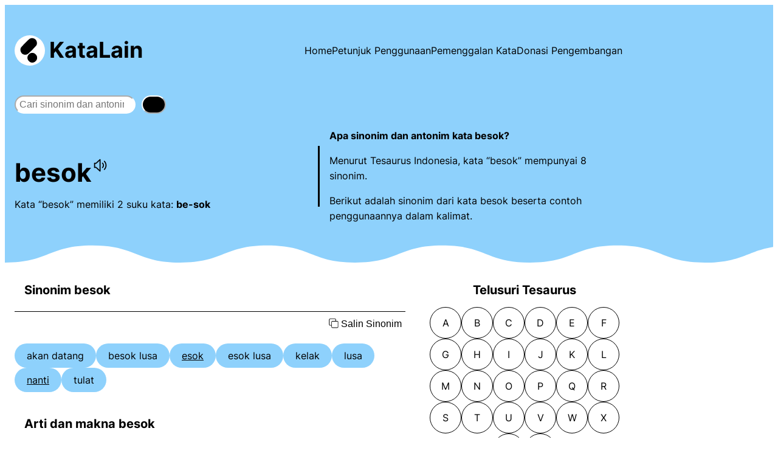

--- FILE ---
content_type: text/html
request_url: https://www.katalain.com/sinonim/besok
body_size: 19077
content:
<!DOCTYPE html>
<html lang="en-US">
<head>
	<meta charset="UTF-8" />
	<meta name="viewport" content="width=device-width, initial-scale=1" />
<meta name='robots' content='max-image-preview:large' />
<!-- Google tag (gtag.js) consent mode dataLayer added by Site Kit -->
<script id="google_gtagjs-js-consent-mode-data-layer">
window.dataLayer = window.dataLayer || [];function gtag(){dataLayer.push(arguments);}
gtag('consent', 'default', {"ad_personalization":"denied","ad_storage":"denied","ad_user_data":"denied","analytics_storage":"denied","functionality_storage":"denied","security_storage":"denied","personalization_storage":"denied","region":["AT","BE","BG","CH","CY","CZ","DE","DK","EE","ES","FI","FR","GB","GR","HR","HU","IE","IS","IT","LI","LT","LU","LV","MT","NL","NO","PL","PT","RO","SE","SI","SK"],"wait_for_update":500});
window._googlesitekitConsentCategoryMap = {"statistics":["analytics_storage"],"marketing":["ad_storage","ad_user_data","ad_personalization"],"functional":["functionality_storage","security_storage"],"preferences":["personalization_storage"]};
window._googlesitekitConsents = {"ad_personalization":"denied","ad_storage":"denied","ad_user_data":"denied","analytics_storage":"denied","functionality_storage":"denied","security_storage":"denied","personalization_storage":"denied","region":["AT","BE","BG","CH","CY","CZ","DE","DK","EE","ES","FI","FR","GB","GR","HR","HU","IE","IS","IT","LI","LT","LU","LV","MT","NL","NO","PL","PT","RO","SE","SI","SK"],"wait_for_update":500};
</script>
<!-- End Google tag (gtag.js) consent mode dataLayer added by Site Kit -->
<title>Sinonim dan Antonim Kata BESOK | KataLain</title>
<link rel='dns-prefetch' href='//www.googletagmanager.com' />
<link rel='dns-prefetch' href='//pagead2.googlesyndication.com' />
<style id='wp-img-auto-sizes-contain-inline-css'>
img:is([sizes=auto i],[sizes^="auto," i]){contain-intrinsic-size:3000px 1500px}
/*# sourceURL=wp-img-auto-sizes-contain-inline-css */
</style>
<style id='wp-block-site-logo-inline-css'>
.wp-block-site-logo{box-sizing:border-box;line-height:0}.wp-block-site-logo a{display:inline-block;line-height:0}.wp-block-site-logo.is-default-size img{height:auto;width:120px}.wp-block-site-logo img{height:auto;max-width:100%}.wp-block-site-logo a,.wp-block-site-logo img{border-radius:inherit}.wp-block-site-logo.aligncenter{margin-left:auto;margin-right:auto;text-align:center}:root :where(.wp-block-site-logo.is-style-rounded){border-radius:9999px}
/*# sourceURL=https://www.katalain.com/wp-includes/blocks/site-logo/style.min.css */
</style>
<style id='wp-block-site-title-inline-css'>
.wp-block-site-title{box-sizing:border-box}.wp-block-site-title :where(a){color:inherit;font-family:inherit;font-size:inherit;font-style:inherit;font-weight:inherit;letter-spacing:inherit;line-height:inherit;text-decoration:inherit}
/*# sourceURL=https://www.katalain.com/wp-includes/blocks/site-title/style.min.css */
</style>
<style id='wp-block-group-inline-css'>
.wp-block-group{box-sizing:border-box}:where(.wp-block-group.wp-block-group-is-layout-constrained){position:relative}
/*# sourceURL=https://www.katalain.com/wp-includes/blocks/group/style.min.css */
</style>
<style id='wp-block-navigation-link-inline-css'>
.wp-block-navigation .wp-block-navigation-item__label{overflow-wrap:break-word}.wp-block-navigation .wp-block-navigation-item__description{display:none}.link-ui-tools{outline:1px solid #f0f0f0;padding:8px}.link-ui-block-inserter{padding-top:8px}.link-ui-block-inserter__back{margin-left:8px;text-transform:uppercase}
/*# sourceURL=https://www.katalain.com/wp-includes/blocks/navigation-link/style.min.css */
</style>
<style id='wp-block-navigation-inline-css'>
.wp-block-navigation{position:relative}.wp-block-navigation ul{margin-bottom:0;margin-left:0;margin-top:0;padding-left:0}.wp-block-navigation ul,.wp-block-navigation ul li{list-style:none;padding:0}.wp-block-navigation .wp-block-navigation-item{align-items:center;background-color:inherit;display:flex;position:relative}.wp-block-navigation .wp-block-navigation-item .wp-block-navigation__submenu-container:empty{display:none}.wp-block-navigation .wp-block-navigation-item__content{display:block;z-index:1}.wp-block-navigation .wp-block-navigation-item__content.wp-block-navigation-item__content{color:inherit}.wp-block-navigation.has-text-decoration-underline .wp-block-navigation-item__content,.wp-block-navigation.has-text-decoration-underline .wp-block-navigation-item__content:active,.wp-block-navigation.has-text-decoration-underline .wp-block-navigation-item__content:focus{text-decoration:underline}.wp-block-navigation.has-text-decoration-line-through .wp-block-navigation-item__content,.wp-block-navigation.has-text-decoration-line-through .wp-block-navigation-item__content:active,.wp-block-navigation.has-text-decoration-line-through .wp-block-navigation-item__content:focus{text-decoration:line-through}.wp-block-navigation :where(a),.wp-block-navigation :where(a:active),.wp-block-navigation :where(a:focus){text-decoration:none}.wp-block-navigation .wp-block-navigation__submenu-icon{align-self:center;background-color:inherit;border:none;color:currentColor;display:inline-block;font-size:inherit;height:.6em;line-height:0;margin-left:.25em;padding:0;width:.6em}.wp-block-navigation .wp-block-navigation__submenu-icon svg{display:inline-block;stroke:currentColor;height:inherit;margin-top:.075em;width:inherit}.wp-block-navigation{--navigation-layout-justification-setting:flex-start;--navigation-layout-direction:row;--navigation-layout-wrap:wrap;--navigation-layout-justify:flex-start;--navigation-layout-align:center}.wp-block-navigation.is-vertical{--navigation-layout-direction:column;--navigation-layout-justify:initial;--navigation-layout-align:flex-start}.wp-block-navigation.no-wrap{--navigation-layout-wrap:nowrap}.wp-block-navigation.items-justified-center{--navigation-layout-justification-setting:center;--navigation-layout-justify:center}.wp-block-navigation.items-justified-center.is-vertical{--navigation-layout-align:center}.wp-block-navigation.items-justified-right{--navigation-layout-justification-setting:flex-end;--navigation-layout-justify:flex-end}.wp-block-navigation.items-justified-right.is-vertical{--navigation-layout-align:flex-end}.wp-block-navigation.items-justified-space-between{--navigation-layout-justification-setting:space-between;--navigation-layout-justify:space-between}.wp-block-navigation .has-child .wp-block-navigation__submenu-container{align-items:normal;background-color:inherit;color:inherit;display:flex;flex-direction:column;opacity:0;position:absolute;z-index:2}@media not (prefers-reduced-motion){.wp-block-navigation .has-child .wp-block-navigation__submenu-container{transition:opacity .1s linear}}.wp-block-navigation .has-child .wp-block-navigation__submenu-container{height:0;overflow:hidden;visibility:hidden;width:0}.wp-block-navigation .has-child .wp-block-navigation__submenu-container>.wp-block-navigation-item>.wp-block-navigation-item__content{display:flex;flex-grow:1;padding:.5em 1em}.wp-block-navigation .has-child .wp-block-navigation__submenu-container>.wp-block-navigation-item>.wp-block-navigation-item__content .wp-block-navigation__submenu-icon{margin-left:auto;margin-right:0}.wp-block-navigation .has-child .wp-block-navigation__submenu-container .wp-block-navigation-item__content{margin:0}.wp-block-navigation .has-child .wp-block-navigation__submenu-container{left:-1px;top:100%}@media (min-width:782px){.wp-block-navigation .has-child .wp-block-navigation__submenu-container .wp-block-navigation__submenu-container{left:100%;top:-1px}.wp-block-navigation .has-child .wp-block-navigation__submenu-container .wp-block-navigation__submenu-container:before{background:#0000;content:"";display:block;height:100%;position:absolute;right:100%;width:.5em}.wp-block-navigation .has-child .wp-block-navigation__submenu-container .wp-block-navigation__submenu-icon{margin-right:.25em}.wp-block-navigation .has-child .wp-block-navigation__submenu-container .wp-block-navigation__submenu-icon svg{transform:rotate(-90deg)}}.wp-block-navigation .has-child .wp-block-navigation-submenu__toggle[aria-expanded=true]~.wp-block-navigation__submenu-container,.wp-block-navigation .has-child:not(.open-on-click):hover>.wp-block-navigation__submenu-container,.wp-block-navigation .has-child:not(.open-on-click):not(.open-on-hover-click):focus-within>.wp-block-navigation__submenu-container{height:auto;min-width:200px;opacity:1;overflow:visible;visibility:visible;width:auto}.wp-block-navigation.has-background .has-child .wp-block-navigation__submenu-container{left:0;top:100%}@media (min-width:782px){.wp-block-navigation.has-background .has-child .wp-block-navigation__submenu-container .wp-block-navigation__submenu-container{left:100%;top:0}}.wp-block-navigation-submenu{display:flex;position:relative}.wp-block-navigation-submenu .wp-block-navigation__submenu-icon svg{stroke:currentColor}button.wp-block-navigation-item__content{background-color:initial;border:none;color:currentColor;font-family:inherit;font-size:inherit;font-style:inherit;font-weight:inherit;letter-spacing:inherit;line-height:inherit;text-align:left;text-transform:inherit}.wp-block-navigation-submenu__toggle{cursor:pointer}.wp-block-navigation-submenu__toggle[aria-expanded=true]+.wp-block-navigation__submenu-icon>svg,.wp-block-navigation-submenu__toggle[aria-expanded=true]>svg{transform:rotate(180deg)}.wp-block-navigation-item.open-on-click .wp-block-navigation-submenu__toggle{padding-left:0;padding-right:.85em}.wp-block-navigation-item.open-on-click .wp-block-navigation-submenu__toggle+.wp-block-navigation__submenu-icon{margin-left:-.6em;pointer-events:none}.wp-block-navigation-item.open-on-click button.wp-block-navigation-item__content:not(.wp-block-navigation-submenu__toggle){padding:0}.wp-block-navigation .wp-block-page-list,.wp-block-navigation__container,.wp-block-navigation__responsive-close,.wp-block-navigation__responsive-container,.wp-block-navigation__responsive-container-content,.wp-block-navigation__responsive-dialog{gap:inherit}:where(.wp-block-navigation.has-background .wp-block-navigation-item a:not(.wp-element-button)),:where(.wp-block-navigation.has-background .wp-block-navigation-submenu a:not(.wp-element-button)){padding:.5em 1em}:where(.wp-block-navigation .wp-block-navigation__submenu-container .wp-block-navigation-item a:not(.wp-element-button)),:where(.wp-block-navigation .wp-block-navigation__submenu-container .wp-block-navigation-submenu a:not(.wp-element-button)),:where(.wp-block-navigation .wp-block-navigation__submenu-container .wp-block-navigation-submenu button.wp-block-navigation-item__content),:where(.wp-block-navigation .wp-block-navigation__submenu-container .wp-block-pages-list__item button.wp-block-navigation-item__content){padding:.5em 1em}.wp-block-navigation.items-justified-right .wp-block-navigation__container .has-child .wp-block-navigation__submenu-container,.wp-block-navigation.items-justified-right .wp-block-page-list>.has-child .wp-block-navigation__submenu-container,.wp-block-navigation.items-justified-space-between .wp-block-page-list>.has-child:last-child .wp-block-navigation__submenu-container,.wp-block-navigation.items-justified-space-between>.wp-block-navigation__container>.has-child:last-child .wp-block-navigation__submenu-container{left:auto;right:0}.wp-block-navigation.items-justified-right .wp-block-navigation__container .has-child .wp-block-navigation__submenu-container .wp-block-navigation__submenu-container,.wp-block-navigation.items-justified-right .wp-block-page-list>.has-child .wp-block-navigation__submenu-container .wp-block-navigation__submenu-container,.wp-block-navigation.items-justified-space-between .wp-block-page-list>.has-child:last-child .wp-block-navigation__submenu-container .wp-block-navigation__submenu-container,.wp-block-navigation.items-justified-space-between>.wp-block-navigation__container>.has-child:last-child .wp-block-navigation__submenu-container .wp-block-navigation__submenu-container{left:-1px;right:-1px}@media (min-width:782px){.wp-block-navigation.items-justified-right .wp-block-navigation__container .has-child .wp-block-navigation__submenu-container .wp-block-navigation__submenu-container,.wp-block-navigation.items-justified-right .wp-block-page-list>.has-child .wp-block-navigation__submenu-container .wp-block-navigation__submenu-container,.wp-block-navigation.items-justified-space-between .wp-block-page-list>.has-child:last-child .wp-block-navigation__submenu-container .wp-block-navigation__submenu-container,.wp-block-navigation.items-justified-space-between>.wp-block-navigation__container>.has-child:last-child .wp-block-navigation__submenu-container .wp-block-navigation__submenu-container{left:auto;right:100%}}.wp-block-navigation:not(.has-background) .wp-block-navigation__submenu-container{background-color:#fff;border:1px solid #00000026}.wp-block-navigation.has-background .wp-block-navigation__submenu-container{background-color:inherit}.wp-block-navigation:not(.has-text-color) .wp-block-navigation__submenu-container{color:#000}.wp-block-navigation__container{align-items:var(--navigation-layout-align,initial);display:flex;flex-direction:var(--navigation-layout-direction,initial);flex-wrap:var(--navigation-layout-wrap,wrap);justify-content:var(--navigation-layout-justify,initial);list-style:none;margin:0;padding-left:0}.wp-block-navigation__container .is-responsive{display:none}.wp-block-navigation__container:only-child,.wp-block-page-list:only-child{flex-grow:1}@keyframes overlay-menu__fade-in-animation{0%{opacity:0;transform:translateY(.5em)}to{opacity:1;transform:translateY(0)}}.wp-block-navigation__responsive-container{bottom:0;display:none;left:0;position:fixed;right:0;top:0}.wp-block-navigation__responsive-container :where(.wp-block-navigation-item a){color:inherit}.wp-block-navigation__responsive-container .wp-block-navigation__responsive-container-content{align-items:var(--navigation-layout-align,initial);display:flex;flex-direction:var(--navigation-layout-direction,initial);flex-wrap:var(--navigation-layout-wrap,wrap);justify-content:var(--navigation-layout-justify,initial)}.wp-block-navigation__responsive-container:not(.is-menu-open.is-menu-open){background-color:inherit!important;color:inherit!important}.wp-block-navigation__responsive-container.is-menu-open{background-color:inherit;display:flex;flex-direction:column}@media not (prefers-reduced-motion){.wp-block-navigation__responsive-container.is-menu-open{animation:overlay-menu__fade-in-animation .1s ease-out;animation-fill-mode:forwards}}.wp-block-navigation__responsive-container.is-menu-open{overflow:auto;padding:clamp(1rem,var(--wp--style--root--padding-top),20rem) clamp(1rem,var(--wp--style--root--padding-right),20rem) clamp(1rem,var(--wp--style--root--padding-bottom),20rem) clamp(1rem,var(--wp--style--root--padding-left),20rem);z-index:100000}.wp-block-navigation__responsive-container.is-menu-open .wp-block-navigation__responsive-container-content{align-items:var(--navigation-layout-justification-setting,inherit);display:flex;flex-direction:column;flex-wrap:nowrap;overflow:visible;padding-top:calc(2rem + 24px)}.wp-block-navigation__responsive-container.is-menu-open .wp-block-navigation__responsive-container-content,.wp-block-navigation__responsive-container.is-menu-open .wp-block-navigation__responsive-container-content .wp-block-navigation__container,.wp-block-navigation__responsive-container.is-menu-open .wp-block-navigation__responsive-container-content .wp-block-page-list{justify-content:flex-start}.wp-block-navigation__responsive-container.is-menu-open .wp-block-navigation__responsive-container-content .wp-block-navigation__submenu-icon{display:none}.wp-block-navigation__responsive-container.is-menu-open .wp-block-navigation__responsive-container-content .has-child .wp-block-navigation__submenu-container{border:none;height:auto;min-width:200px;opacity:1;overflow:initial;padding-left:2rem;padding-right:2rem;position:static;visibility:visible;width:auto}.wp-block-navigation__responsive-container.is-menu-open .wp-block-navigation__responsive-container-content .wp-block-navigation__container,.wp-block-navigation__responsive-container.is-menu-open .wp-block-navigation__responsive-container-content .wp-block-navigation__submenu-container{gap:inherit}.wp-block-navigation__responsive-container.is-menu-open .wp-block-navigation__responsive-container-content .wp-block-navigation__submenu-container{padding-top:var(--wp--style--block-gap,2em)}.wp-block-navigation__responsive-container.is-menu-open .wp-block-navigation__responsive-container-content .wp-block-navigation-item__content{padding:0}.wp-block-navigation__responsive-container.is-menu-open .wp-block-navigation__responsive-container-content .wp-block-navigation-item,.wp-block-navigation__responsive-container.is-menu-open .wp-block-navigation__responsive-container-content .wp-block-navigation__container,.wp-block-navigation__responsive-container.is-menu-open .wp-block-navigation__responsive-container-content .wp-block-page-list{align-items:var(--navigation-layout-justification-setting,initial);display:flex;flex-direction:column}.wp-block-navigation__responsive-container.is-menu-open .wp-block-navigation-item,.wp-block-navigation__responsive-container.is-menu-open .wp-block-navigation-item .wp-block-navigation__submenu-container,.wp-block-navigation__responsive-container.is-menu-open .wp-block-navigation__container,.wp-block-navigation__responsive-container.is-menu-open .wp-block-page-list{background:#0000!important;color:inherit!important}.wp-block-navigation__responsive-container.is-menu-open .wp-block-navigation__submenu-container.wp-block-navigation__submenu-container.wp-block-navigation__submenu-container.wp-block-navigation__submenu-container{left:auto;right:auto}@media (min-width:600px){.wp-block-navigation__responsive-container:not(.hidden-by-default):not(.is-menu-open){background-color:inherit;display:block;position:relative;width:100%;z-index:auto}.wp-block-navigation__responsive-container:not(.hidden-by-default):not(.is-menu-open) .wp-block-navigation__responsive-container-close{display:none}.wp-block-navigation__responsive-container.is-menu-open .wp-block-navigation__submenu-container.wp-block-navigation__submenu-container.wp-block-navigation__submenu-container.wp-block-navigation__submenu-container{left:0}}.wp-block-navigation:not(.has-background) .wp-block-navigation__responsive-container.is-menu-open{background-color:#fff}.wp-block-navigation:not(.has-text-color) .wp-block-navigation__responsive-container.is-menu-open{color:#000}.wp-block-navigation__toggle_button_label{font-size:1rem;font-weight:700}.wp-block-navigation__responsive-container-close,.wp-block-navigation__responsive-container-open{background:#0000;border:none;color:currentColor;cursor:pointer;margin:0;padding:0;text-transform:inherit;vertical-align:middle}.wp-block-navigation__responsive-container-close svg,.wp-block-navigation__responsive-container-open svg{fill:currentColor;display:block;height:24px;pointer-events:none;width:24px}.wp-block-navigation__responsive-container-open{display:flex}.wp-block-navigation__responsive-container-open.wp-block-navigation__responsive-container-open.wp-block-navigation__responsive-container-open{font-family:inherit;font-size:inherit;font-weight:inherit}@media (min-width:600px){.wp-block-navigation__responsive-container-open:not(.always-shown){display:none}}.wp-block-navigation__responsive-container-close{position:absolute;right:0;top:0;z-index:2}.wp-block-navigation__responsive-container-close.wp-block-navigation__responsive-container-close.wp-block-navigation__responsive-container-close{font-family:inherit;font-size:inherit;font-weight:inherit}.wp-block-navigation__responsive-close{width:100%}.has-modal-open .wp-block-navigation__responsive-close{margin-left:auto;margin-right:auto;max-width:var(--wp--style--global--wide-size,100%)}.wp-block-navigation__responsive-close:focus{outline:none}.is-menu-open .wp-block-navigation__responsive-close,.is-menu-open .wp-block-navigation__responsive-container-content,.is-menu-open .wp-block-navigation__responsive-dialog{box-sizing:border-box}.wp-block-navigation__responsive-dialog{position:relative}.has-modal-open .admin-bar .is-menu-open .wp-block-navigation__responsive-dialog{margin-top:46px}@media (min-width:782px){.has-modal-open .admin-bar .is-menu-open .wp-block-navigation__responsive-dialog{margin-top:32px}}html.has-modal-open{overflow:hidden}
/*# sourceURL=https://www.katalain.com/wp-includes/blocks/navigation/style.min.css */
</style>
<style id='wp-block-search-inline-css'>
.wp-block-search__button{margin-left:10px;word-break:normal}.wp-block-search__button.has-icon{line-height:0}.wp-block-search__button svg{height:1.25em;min-height:24px;min-width:24px;width:1.25em;fill:currentColor;vertical-align:text-bottom}:where(.wp-block-search__button){border:1px solid #ccc;padding:6px 10px}.wp-block-search__inside-wrapper{display:flex;flex:auto;flex-wrap:nowrap;max-width:100%}.wp-block-search__label{width:100%}.wp-block-search.wp-block-search__button-only .wp-block-search__button{box-sizing:border-box;display:flex;flex-shrink:0;justify-content:center;margin-left:0;max-width:100%}.wp-block-search.wp-block-search__button-only .wp-block-search__inside-wrapper{min-width:0!important;transition-property:width}.wp-block-search.wp-block-search__button-only .wp-block-search__input{flex-basis:100%;transition-duration:.3s}.wp-block-search.wp-block-search__button-only.wp-block-search__searchfield-hidden,.wp-block-search.wp-block-search__button-only.wp-block-search__searchfield-hidden .wp-block-search__inside-wrapper{overflow:hidden}.wp-block-search.wp-block-search__button-only.wp-block-search__searchfield-hidden .wp-block-search__input{border-left-width:0!important;border-right-width:0!important;flex-basis:0;flex-grow:0;margin:0;min-width:0!important;padding-left:0!important;padding-right:0!important;width:0!important}:where(.wp-block-search__input){appearance:none;border:1px solid #949494;flex-grow:1;font-family:inherit;font-size:inherit;font-style:inherit;font-weight:inherit;letter-spacing:inherit;line-height:inherit;margin-left:0;margin-right:0;min-width:3rem;padding:8px;text-decoration:unset!important;text-transform:inherit}:where(.wp-block-search__button-inside .wp-block-search__inside-wrapper){background-color:#fff;border:1px solid #949494;box-sizing:border-box;padding:4px}:where(.wp-block-search__button-inside .wp-block-search__inside-wrapper) .wp-block-search__input{border:none;border-radius:0;padding:0 4px}:where(.wp-block-search__button-inside .wp-block-search__inside-wrapper) .wp-block-search__input:focus{outline:none}:where(.wp-block-search__button-inside .wp-block-search__inside-wrapper) :where(.wp-block-search__button){padding:4px 8px}.wp-block-search.aligncenter .wp-block-search__inside-wrapper{margin:auto}.wp-block[data-align=right] .wp-block-search.wp-block-search__button-only .wp-block-search__inside-wrapper{float:right}
/*# sourceURL=https://www.katalain.com/wp-includes/blocks/search/style.min.css */
</style>
<style id='wp-block-separator-inline-css'>
@charset "UTF-8";.wp-block-separator{border:none;border-top:2px solid}:root :where(.wp-block-separator.is-style-dots){height:auto;line-height:1;text-align:center}:root :where(.wp-block-separator.is-style-dots):before{color:currentColor;content:"···";font-family:serif;font-size:1.5em;letter-spacing:2em;padding-left:2em}.wp-block-separator.is-style-dots{background:none!important;border:none!important}
/*# sourceURL=https://www.katalain.com/wp-includes/blocks/separator/style.min.css */
</style>
<style id='wp-block-columns-inline-css'>
.wp-block-columns{box-sizing:border-box;display:flex;flex-wrap:wrap!important}@media (min-width:782px){.wp-block-columns{flex-wrap:nowrap!important}}.wp-block-columns{align-items:normal!important}.wp-block-columns.are-vertically-aligned-top{align-items:flex-start}.wp-block-columns.are-vertically-aligned-center{align-items:center}.wp-block-columns.are-vertically-aligned-bottom{align-items:flex-end}@media (max-width:781px){.wp-block-columns:not(.is-not-stacked-on-mobile)>.wp-block-column{flex-basis:100%!important}}@media (min-width:782px){.wp-block-columns:not(.is-not-stacked-on-mobile)>.wp-block-column{flex-basis:0;flex-grow:1}.wp-block-columns:not(.is-not-stacked-on-mobile)>.wp-block-column[style*=flex-basis]{flex-grow:0}}.wp-block-columns.is-not-stacked-on-mobile{flex-wrap:nowrap!important}.wp-block-columns.is-not-stacked-on-mobile>.wp-block-column{flex-basis:0;flex-grow:1}.wp-block-columns.is-not-stacked-on-mobile>.wp-block-column[style*=flex-basis]{flex-grow:0}:where(.wp-block-columns){margin-bottom:1.75em}:where(.wp-block-columns.has-background){padding:1.25em 2.375em}.wp-block-column{flex-grow:1;min-width:0;overflow-wrap:break-word;word-break:break-word}.wp-block-column.is-vertically-aligned-top{align-self:flex-start}.wp-block-column.is-vertically-aligned-center{align-self:center}.wp-block-column.is-vertically-aligned-bottom{align-self:flex-end}.wp-block-column.is-vertically-aligned-stretch{align-self:stretch}.wp-block-column.is-vertically-aligned-bottom,.wp-block-column.is-vertically-aligned-center,.wp-block-column.is-vertically-aligned-top{width:100%}
/*# sourceURL=https://www.katalain.com/wp-includes/blocks/columns/style.min.css */
</style>
<style id='wp-block-heading-inline-css'>
h1:where(.wp-block-heading).has-background,h2:where(.wp-block-heading).has-background,h3:where(.wp-block-heading).has-background,h4:where(.wp-block-heading).has-background,h5:where(.wp-block-heading).has-background,h6:where(.wp-block-heading).has-background{padding:1.25em 2.375em}h1.has-text-align-left[style*=writing-mode]:where([style*=vertical-lr]),h1.has-text-align-right[style*=writing-mode]:where([style*=vertical-rl]),h2.has-text-align-left[style*=writing-mode]:where([style*=vertical-lr]),h2.has-text-align-right[style*=writing-mode]:where([style*=vertical-rl]),h3.has-text-align-left[style*=writing-mode]:where([style*=vertical-lr]),h3.has-text-align-right[style*=writing-mode]:where([style*=vertical-rl]),h4.has-text-align-left[style*=writing-mode]:where([style*=vertical-lr]),h4.has-text-align-right[style*=writing-mode]:where([style*=vertical-rl]),h5.has-text-align-left[style*=writing-mode]:where([style*=vertical-lr]),h5.has-text-align-right[style*=writing-mode]:where([style*=vertical-rl]),h6.has-text-align-left[style*=writing-mode]:where([style*=vertical-lr]),h6.has-text-align-right[style*=writing-mode]:where([style*=vertical-rl]){rotate:180deg}
/*# sourceURL=https://www.katalain.com/wp-includes/blocks/heading/style.min.css */
</style>
<style id='wp-block-categories-inline-css'>
.wp-block-categories{box-sizing:border-box}.wp-block-categories.alignleft{margin-right:2em}.wp-block-categories.alignright{margin-left:2em}.wp-block-categories.wp-block-categories-dropdown.aligncenter{text-align:center}.wp-block-categories .wp-block-categories__label{display:block;width:100%}
/*# sourceURL=https://www.katalain.com/wp-includes/blocks/categories/style.min.css */
</style>
<style id='wp-block-list-inline-css'>
ol,ul{box-sizing:border-box}:root :where(.wp-block-list.has-background){padding:1.25em 2.375em}
/*# sourceURL=https://www.katalain.com/wp-includes/blocks/list/style.min.css */
</style>
<style id='wp-block-paragraph-inline-css'>
.is-small-text{font-size:.875em}.is-regular-text{font-size:1em}.is-large-text{font-size:2.25em}.is-larger-text{font-size:3em}.has-drop-cap:not(:focus):first-letter{float:left;font-size:8.4em;font-style:normal;font-weight:100;line-height:.68;margin:.05em .1em 0 0;text-transform:uppercase}body.rtl .has-drop-cap:not(:focus):first-letter{float:none;margin-left:.1em}p.has-drop-cap.has-background{overflow:hidden}:root :where(p.has-background){padding:1.25em 2.375em}:where(p.has-text-color:not(.has-link-color)) a{color:inherit}p.has-text-align-left[style*="writing-mode:vertical-lr"],p.has-text-align-right[style*="writing-mode:vertical-rl"]{rotate:180deg}
/*# sourceURL=https://www.katalain.com/wp-includes/blocks/paragraph/style.min.css */
</style>
<style id='wp-block-library-inline-css'>
:root{--wp-block-synced-color:#7a00df;--wp-block-synced-color--rgb:122,0,223;--wp-bound-block-color:var(--wp-block-synced-color);--wp-editor-canvas-background:#ddd;--wp-admin-theme-color:#007cba;--wp-admin-theme-color--rgb:0,124,186;--wp-admin-theme-color-darker-10:#006ba1;--wp-admin-theme-color-darker-10--rgb:0,107,160.5;--wp-admin-theme-color-darker-20:#005a87;--wp-admin-theme-color-darker-20--rgb:0,90,135;--wp-admin-border-width-focus:2px}@media (min-resolution:192dpi){:root{--wp-admin-border-width-focus:1.5px}}.wp-element-button{cursor:pointer}:root .has-very-light-gray-background-color{background-color:#eee}:root .has-very-dark-gray-background-color{background-color:#313131}:root .has-very-light-gray-color{color:#eee}:root .has-very-dark-gray-color{color:#313131}:root .has-vivid-green-cyan-to-vivid-cyan-blue-gradient-background{background:linear-gradient(135deg,#00d084,#0693e3)}:root .has-purple-crush-gradient-background{background:linear-gradient(135deg,#34e2e4,#4721fb 50%,#ab1dfe)}:root .has-hazy-dawn-gradient-background{background:linear-gradient(135deg,#faaca8,#dad0ec)}:root .has-subdued-olive-gradient-background{background:linear-gradient(135deg,#fafae1,#67a671)}:root .has-atomic-cream-gradient-background{background:linear-gradient(135deg,#fdd79a,#004a59)}:root .has-nightshade-gradient-background{background:linear-gradient(135deg,#330968,#31cdcf)}:root .has-midnight-gradient-background{background:linear-gradient(135deg,#020381,#2874fc)}:root{--wp--preset--font-size--normal:16px;--wp--preset--font-size--huge:42px}.has-regular-font-size{font-size:1em}.has-larger-font-size{font-size:2.625em}.has-normal-font-size{font-size:var(--wp--preset--font-size--normal)}.has-huge-font-size{font-size:var(--wp--preset--font-size--huge)}.has-text-align-center{text-align:center}.has-text-align-left{text-align:left}.has-text-align-right{text-align:right}.has-fit-text{white-space:nowrap!important}#end-resizable-editor-section{display:none}.aligncenter{clear:both}.items-justified-left{justify-content:flex-start}.items-justified-center{justify-content:center}.items-justified-right{justify-content:flex-end}.items-justified-space-between{justify-content:space-between}.screen-reader-text{border:0;clip-path:inset(50%);height:1px;margin:-1px;overflow:hidden;padding:0;position:absolute;width:1px;word-wrap:normal!important}.screen-reader-text:focus{background-color:#ddd;clip-path:none;color:#444;display:block;font-size:1em;height:auto;left:5px;line-height:normal;padding:15px 23px 14px;text-decoration:none;top:5px;width:auto;z-index:100000}html :where(.has-border-color){border-style:solid}html :where([style*=border-top-color]){border-top-style:solid}html :where([style*=border-right-color]){border-right-style:solid}html :where([style*=border-bottom-color]){border-bottom-style:solid}html :where([style*=border-left-color]){border-left-style:solid}html :where([style*=border-width]){border-style:solid}html :where([style*=border-top-width]){border-top-style:solid}html :where([style*=border-right-width]){border-right-style:solid}html :where([style*=border-bottom-width]){border-bottom-style:solid}html :where([style*=border-left-width]){border-left-style:solid}html :where(img[class*=wp-image-]){height:auto;max-width:100%}:where(figure){margin:0 0 1em}html :where(.is-position-sticky){--wp-admin--admin-bar--position-offset:var(--wp-admin--admin-bar--height,0px)}@media screen and (max-width:600px){html :where(.is-position-sticky){--wp-admin--admin-bar--position-offset:0px}}
/*# sourceURL=/wp-includes/css/dist/block-library/common.min.css */
</style>
<style id='global-styles-inline-css'>
:root{--wp--preset--aspect-ratio--square: 1;--wp--preset--aspect-ratio--4-3: 4/3;--wp--preset--aspect-ratio--3-4: 3/4;--wp--preset--aspect-ratio--3-2: 3/2;--wp--preset--aspect-ratio--2-3: 2/3;--wp--preset--aspect-ratio--16-9: 16/9;--wp--preset--aspect-ratio--9-16: 9/16;--wp--preset--color--black: #000000;--wp--preset--color--cyan-bluish-gray: #abb8c3;--wp--preset--color--white: #ffffff;--wp--preset--color--pale-pink: #f78da7;--wp--preset--color--vivid-red: #cf2e2e;--wp--preset--color--luminous-vivid-orange: #ff6900;--wp--preset--color--luminous-vivid-amber: #fcb900;--wp--preset--color--light-green-cyan: #7bdcb5;--wp--preset--color--vivid-green-cyan: #00d084;--wp--preset--color--pale-cyan-blue: #8ed1fc;--wp--preset--color--vivid-cyan-blue: #0693e3;--wp--preset--color--vivid-purple: #9b51e0;--wp--preset--gradient--vivid-cyan-blue-to-vivid-purple: linear-gradient(135deg,rgb(6,147,227) 0%,rgb(155,81,224) 100%);--wp--preset--gradient--light-green-cyan-to-vivid-green-cyan: linear-gradient(135deg,rgb(122,220,180) 0%,rgb(0,208,130) 100%);--wp--preset--gradient--luminous-vivid-amber-to-luminous-vivid-orange: linear-gradient(135deg,rgb(252,185,0) 0%,rgb(255,105,0) 100%);--wp--preset--gradient--luminous-vivid-orange-to-vivid-red: linear-gradient(135deg,rgb(255,105,0) 0%,rgb(207,46,46) 100%);--wp--preset--gradient--very-light-gray-to-cyan-bluish-gray: linear-gradient(135deg,rgb(238,238,238) 0%,rgb(169,184,195) 100%);--wp--preset--gradient--cool-to-warm-spectrum: linear-gradient(135deg,rgb(74,234,220) 0%,rgb(151,120,209) 20%,rgb(207,42,186) 40%,rgb(238,44,130) 60%,rgb(251,105,98) 80%,rgb(254,248,76) 100%);--wp--preset--gradient--blush-light-purple: linear-gradient(135deg,rgb(255,206,236) 0%,rgb(152,150,240) 100%);--wp--preset--gradient--blush-bordeaux: linear-gradient(135deg,rgb(254,205,165) 0%,rgb(254,45,45) 50%,rgb(107,0,62) 100%);--wp--preset--gradient--luminous-dusk: linear-gradient(135deg,rgb(255,203,112) 0%,rgb(199,81,192) 50%,rgb(65,88,208) 100%);--wp--preset--gradient--pale-ocean: linear-gradient(135deg,rgb(255,245,203) 0%,rgb(182,227,212) 50%,rgb(51,167,181) 100%);--wp--preset--gradient--electric-grass: linear-gradient(135deg,rgb(202,248,128) 0%,rgb(113,206,126) 100%);--wp--preset--gradient--midnight: linear-gradient(135deg,rgb(2,3,129) 0%,rgb(40,116,252) 100%);--wp--preset--font-size--small: 13px;--wp--preset--font-size--medium: 20px;--wp--preset--font-size--large: 36px;--wp--preset--font-size--x-large: 42px;--wp--preset--font-family--system-font: -apple-system, BlinkMacSystemFont, 'Segoe UI', Roboto, Oxygen-Sans, Ubuntu, Cantarell, 'Helvetica Neue', sans-serif;--wp--preset--font-family--inter: Inter;--wp--preset--spacing--20: 0.44rem;--wp--preset--spacing--30: 0.67rem;--wp--preset--spacing--40: 1rem;--wp--preset--spacing--50: 1.5rem;--wp--preset--spacing--60: 2.25rem;--wp--preset--spacing--70: 3.38rem;--wp--preset--spacing--80: 5.06rem;--wp--preset--shadow--natural: 6px 6px 9px rgba(0, 0, 0, 0.2);--wp--preset--shadow--deep: 12px 12px 50px rgba(0, 0, 0, 0.4);--wp--preset--shadow--sharp: 6px 6px 0px rgba(0, 0, 0, 0.2);--wp--preset--shadow--outlined: 6px 6px 0px -3px rgb(255, 255, 255), 6px 6px rgb(0, 0, 0);--wp--preset--shadow--crisp: 6px 6px 0px rgb(0, 0, 0);}:root { --wp--style--global--content-size: 650px;--wp--style--global--wide-size: 1000px; }:where(body) { margin: 0; }.wp-site-blocks { padding-top: var(--wp--style--root--padding-top); padding-bottom: var(--wp--style--root--padding-bottom); }.has-global-padding { padding-right: var(--wp--style--root--padding-right); padding-left: var(--wp--style--root--padding-left); }.has-global-padding > .alignfull { margin-right: calc(var(--wp--style--root--padding-right) * -1); margin-left: calc(var(--wp--style--root--padding-left) * -1); }.has-global-padding :where(:not(.alignfull.is-layout-flow) > .has-global-padding:not(.wp-block-block, .alignfull)) { padding-right: 0; padding-left: 0; }.has-global-padding :where(:not(.alignfull.is-layout-flow) > .has-global-padding:not(.wp-block-block, .alignfull)) > .alignfull { margin-left: 0; margin-right: 0; }.wp-site-blocks > .alignleft { float: left; margin-right: 2em; }.wp-site-blocks > .alignright { float: right; margin-left: 2em; }.wp-site-blocks > .aligncenter { justify-content: center; margin-left: auto; margin-right: auto; }:where(.wp-site-blocks) > * { margin-block-start: 1.5rem; margin-block-end: 0; }:where(.wp-site-blocks) > :first-child { margin-block-start: 0; }:where(.wp-site-blocks) > :last-child { margin-block-end: 0; }:root { --wp--style--block-gap: 1.5rem; }:root :where(.is-layout-flow) > :first-child{margin-block-start: 0;}:root :where(.is-layout-flow) > :last-child{margin-block-end: 0;}:root :where(.is-layout-flow) > *{margin-block-start: 1.5rem;margin-block-end: 0;}:root :where(.is-layout-constrained) > :first-child{margin-block-start: 0;}:root :where(.is-layout-constrained) > :last-child{margin-block-end: 0;}:root :where(.is-layout-constrained) > *{margin-block-start: 1.5rem;margin-block-end: 0;}:root :where(.is-layout-flex){gap: 1.5rem;}:root :where(.is-layout-grid){gap: 1.5rem;}.is-layout-flow > .alignleft{float: left;margin-inline-start: 0;margin-inline-end: 2em;}.is-layout-flow > .alignright{float: right;margin-inline-start: 2em;margin-inline-end: 0;}.is-layout-flow > .aligncenter{margin-left: auto !important;margin-right: auto !important;}.is-layout-constrained > .alignleft{float: left;margin-inline-start: 0;margin-inline-end: 2em;}.is-layout-constrained > .alignright{float: right;margin-inline-start: 2em;margin-inline-end: 0;}.is-layout-constrained > .aligncenter{margin-left: auto !important;margin-right: auto !important;}.is-layout-constrained > :where(:not(.alignleft):not(.alignright):not(.alignfull)){max-width: var(--wp--style--global--content-size);margin-left: auto !important;margin-right: auto !important;}.is-layout-constrained > .alignwide{max-width: var(--wp--style--global--wide-size);}body .is-layout-flex{display: flex;}.is-layout-flex{flex-wrap: wrap;align-items: center;}.is-layout-flex > :is(*, div){margin: 0;}body .is-layout-grid{display: grid;}.is-layout-grid > :is(*, div){margin: 0;}body{font-family: Inter, sans-serif;--wp--style--root--padding-top: var(--wp--preset--spacing--0);--wp--style--root--padding-right: var(--wp--preset--spacing--40);--wp--style--root--padding-bottom: var(--wp--preset--spacing--0);--wp--style--root--padding-left: var(--wp--preset--spacing--40);}a:where(:not(.wp-element-button)){text-decoration: underline;}:root :where(.wp-element-button, .wp-block-button__link){background-color: #32373c;border-width: 0;color: #fff;font-family: inherit;font-size: inherit;font-style: inherit;font-weight: inherit;letter-spacing: inherit;line-height: inherit;padding-top: calc(0.667em + 2px);padding-right: calc(1.333em + 2px);padding-bottom: calc(0.667em + 2px);padding-left: calc(1.333em + 2px);text-decoration: none;text-transform: inherit;}.has-black-color{color: var(--wp--preset--color--black) !important;}.has-cyan-bluish-gray-color{color: var(--wp--preset--color--cyan-bluish-gray) !important;}.has-white-color{color: var(--wp--preset--color--white) !important;}.has-pale-pink-color{color: var(--wp--preset--color--pale-pink) !important;}.has-vivid-red-color{color: var(--wp--preset--color--vivid-red) !important;}.has-luminous-vivid-orange-color{color: var(--wp--preset--color--luminous-vivid-orange) !important;}.has-luminous-vivid-amber-color{color: var(--wp--preset--color--luminous-vivid-amber) !important;}.has-light-green-cyan-color{color: var(--wp--preset--color--light-green-cyan) !important;}.has-vivid-green-cyan-color{color: var(--wp--preset--color--vivid-green-cyan) !important;}.has-pale-cyan-blue-color{color: var(--wp--preset--color--pale-cyan-blue) !important;}.has-vivid-cyan-blue-color{color: var(--wp--preset--color--vivid-cyan-blue) !important;}.has-vivid-purple-color{color: var(--wp--preset--color--vivid-purple) !important;}.has-black-background-color{background-color: var(--wp--preset--color--black) !important;}.has-cyan-bluish-gray-background-color{background-color: var(--wp--preset--color--cyan-bluish-gray) !important;}.has-white-background-color{background-color: var(--wp--preset--color--white) !important;}.has-pale-pink-background-color{background-color: var(--wp--preset--color--pale-pink) !important;}.has-vivid-red-background-color{background-color: var(--wp--preset--color--vivid-red) !important;}.has-luminous-vivid-orange-background-color{background-color: var(--wp--preset--color--luminous-vivid-orange) !important;}.has-luminous-vivid-amber-background-color{background-color: var(--wp--preset--color--luminous-vivid-amber) !important;}.has-light-green-cyan-background-color{background-color: var(--wp--preset--color--light-green-cyan) !important;}.has-vivid-green-cyan-background-color{background-color: var(--wp--preset--color--vivid-green-cyan) !important;}.has-pale-cyan-blue-background-color{background-color: var(--wp--preset--color--pale-cyan-blue) !important;}.has-vivid-cyan-blue-background-color{background-color: var(--wp--preset--color--vivid-cyan-blue) !important;}.has-vivid-purple-background-color{background-color: var(--wp--preset--color--vivid-purple) !important;}.has-black-border-color{border-color: var(--wp--preset--color--black) !important;}.has-cyan-bluish-gray-border-color{border-color: var(--wp--preset--color--cyan-bluish-gray) !important;}.has-white-border-color{border-color: var(--wp--preset--color--white) !important;}.has-pale-pink-border-color{border-color: var(--wp--preset--color--pale-pink) !important;}.has-vivid-red-border-color{border-color: var(--wp--preset--color--vivid-red) !important;}.has-luminous-vivid-orange-border-color{border-color: var(--wp--preset--color--luminous-vivid-orange) !important;}.has-luminous-vivid-amber-border-color{border-color: var(--wp--preset--color--luminous-vivid-amber) !important;}.has-light-green-cyan-border-color{border-color: var(--wp--preset--color--light-green-cyan) !important;}.has-vivid-green-cyan-border-color{border-color: var(--wp--preset--color--vivid-green-cyan) !important;}.has-pale-cyan-blue-border-color{border-color: var(--wp--preset--color--pale-cyan-blue) !important;}.has-vivid-cyan-blue-border-color{border-color: var(--wp--preset--color--vivid-cyan-blue) !important;}.has-vivid-purple-border-color{border-color: var(--wp--preset--color--vivid-purple) !important;}.has-vivid-cyan-blue-to-vivid-purple-gradient-background{background: var(--wp--preset--gradient--vivid-cyan-blue-to-vivid-purple) !important;}.has-light-green-cyan-to-vivid-green-cyan-gradient-background{background: var(--wp--preset--gradient--light-green-cyan-to-vivid-green-cyan) !important;}.has-luminous-vivid-amber-to-luminous-vivid-orange-gradient-background{background: var(--wp--preset--gradient--luminous-vivid-amber-to-luminous-vivid-orange) !important;}.has-luminous-vivid-orange-to-vivid-red-gradient-background{background: var(--wp--preset--gradient--luminous-vivid-orange-to-vivid-red) !important;}.has-very-light-gray-to-cyan-bluish-gray-gradient-background{background: var(--wp--preset--gradient--very-light-gray-to-cyan-bluish-gray) !important;}.has-cool-to-warm-spectrum-gradient-background{background: var(--wp--preset--gradient--cool-to-warm-spectrum) !important;}.has-blush-light-purple-gradient-background{background: var(--wp--preset--gradient--blush-light-purple) !important;}.has-blush-bordeaux-gradient-background{background: var(--wp--preset--gradient--blush-bordeaux) !important;}.has-luminous-dusk-gradient-background{background: var(--wp--preset--gradient--luminous-dusk) !important;}.has-pale-ocean-gradient-background{background: var(--wp--preset--gradient--pale-ocean) !important;}.has-electric-grass-gradient-background{background: var(--wp--preset--gradient--electric-grass) !important;}.has-midnight-gradient-background{background: var(--wp--preset--gradient--midnight) !important;}.has-small-font-size{font-size: var(--wp--preset--font-size--small) !important;}.has-medium-font-size{font-size: var(--wp--preset--font-size--medium) !important;}.has-large-font-size{font-size: var(--wp--preset--font-size--large) !important;}.has-x-large-font-size{font-size: var(--wp--preset--font-size--x-large) !important;}.has-system-font-font-family{font-family: var(--wp--preset--font-family--system-font) !important;}.has-inter-font-family{font-family: var(--wp--preset--font-family--inter) !important;}
ul.kat {
	padding:0;
	display:flex;
	flex-wrap: wrap;
	list-style-type:none;
	gap:10px;
	justify-content:center
}
ul.kat li a {
	width:50px;
	height:50px;
	text-decoration:none;
	display:block;
	border: 1px solid #000;
	border-radius:9999px;
	background:#fff;
	color:#000;
	line-height: 50px;
	text-align:center;

	font-weight:normal
}
ul.kat li.current-cat, ul.kat li.current-cat a, ul.kat li:hover, ul.kat li:hover a {
	background:#000;
	color:#fff;
	text-decoration:none;
	border-radius:9999px;
	font-weight:normal
}

ul.sin {
	padding:0;
	display:flex;
	flex-wrap:wrap;
	list-style-type:none;
	gap:10px;
	justify-content:left;
	margin-bottom:30px
}
ul.sin li {
	border-radius:9999px;
	background:#cfcfcf;
	color:#000;
	text-align:center;
	font-weight:normal
}
ul.sin li a{
	text-decoration:underline
}
ul.sin li.a-mag:hover {
	transform:scale(1.05);
	text-decoration:underline
}
ul.sin li.a-mag a {
	display:block;
	padding:10px 20px
}
ul.sin li.mag {
	padding:10px 20px;
}
ul li a {
	text-decoration:none;color:#000
}

ul.src {
	padding:0;
	display:flex;
	flex-wrap: wrap;
	list-style-type:none;
	gap:10px;
	justify-content:left;
	align-items: center
}

ul.rel {
	padding:0;
	margin-top:15px;
	display:grid;
	list-style-type:none;
	gap:10px;
	justify-content:left;
	align-items: center
/*	grid-template-rows: repeat(10, 1fr);
	grid-auto-flow: column;
*/
}
ul.rel li a{
text-decoration:underline
}
@media (min-width:600px) {
	ul.rel {
		grid-template-columns: repeat(3, 1fr);
	}
}

p, ol li {line-height:1.6}
ol li.li-arti {margin-bottom:1rem}
ol li.li-arti:last-child {margin-bottom:0}
ol li.li-arti ul {list-style-type:disc}
mark {background:#8ED1FC}

.pos-rel {position:relative}
.z-index-1 {z-index:1}
.over-flow {overflow:hidden}

@media (min-width:782px) {
.line-this-week {
border-left-color:var(--wp--preset--color--black);border-left-style:solid;border-left-width:1px;padding-left:var(--wp--preset--spacing--50)
}
.line-sidebar {
border-left-color:var(--wp--preset--color--pale-cyan-blue);border-left-style:solid;border-left-width:1px;padding-left:var(--wp--preset--spacing--50)
}
}

.wave {
	background-image: url("/wp-content/themes/kl/assets/images/wave.svg");
	height:64px;
}

html :where(.is-position-sticky-2){--wp-admin--admin-bar--position-offset:64px}

.line-double {
	text-decoration-line:underline;
	text-decoration-style:double;
	text-decoration-color:#8ED1FC;
	text-decoration-thickness:from-font;
	text-underline-offset:.25em
}

a {color:#000;text-decoration:none}
a:hover {text-decoration:underline}
.no-underline a:hover {text-decoration:none}

.wp-block-query-pagination-numbers a, .wp-block-query-pagination-numbers span {
	width:50px;
	height:50px;
	border: 1px solid #000;
	border-radius:9999px;
	line-height: 50px;
	text-align:center;
	display:inline-block
}
.wp-block-query-pagination-numbers a:hover {
	text-decoration:none;
	background:black;
	color:white
}
.wp-block-query-pagination-numbers .current{
	background:black;
	color:white
}
.p-top-30 {padding-top:30px}
.p-top-3 {padding-top:1rem}

ul.footer-menu {
	padding:0;
	list-style-type:none;
	text-align:center
}
ul.footer-menu li {
	margin-bottom:20px;
}
@media (min-width:600px) {
	ul.footer-menu {
	display:flex;
	flex-wrap:wrap;
	flex-direction:row;
	gap:25px;
	justify-content:center;
	align-items:center
	}
	ul.footer-menu li {
	margin-bottom:0;
	}
}
@media (max-width:781px) {
	.kata-mi {padding-top:20px}
}
.custom-logo {
	width:50px;
	height:50px;
}

.pos-rel {
	align-self: center;
}
.hrx {
    border: none;
    border-top: 3px solid black;
    width: 100px;
    margin: 0;
    padding: 0
  }
.hrx-sb {
    border: none;
    border-top: 3px solid black;
    width: 100px;
    margin: 0;
    padding: 0
  }
@media screen and (min-width: 782px) {
  .hrx {
    border: none;
    border-left: 3px solid black;
    height: 100px;
    width: 0;
    margin: 0;
    padding: 0
  }
	.hrx-sb {
    border: none
	}
}ul.lst li {line-height:1.6}
textarea {
   font-family:inherit;
   font-size:inherit;
}
@media (max-width:599px) {
.wp-block-navigation__responsive-close {
padding:15px; 
}
}
:root :where(a:where(:not(.wp-block-navigation))),
:root :where(a:where(:not(.wp-element-button))) {
    text-decoration: initial;
}
.cl-dv-rm {
position:relative;
max-height:225px;
overflow:hidden;
}
.cl-sp-fd {
position: absolute;
bottom: 0;
display: block;
width: 100%;
height: 50px;
background-image: linear-gradient(to bottom, rgba(255, 255, 255, 0), rgba(255, 255, 255, 0.9) 100%);
}
.cl-sp-ar-rm {
border: solid #000000;
border-width: 0 2px 2px 0;
display: inline-block;
margin-bottom: 4px;
margin-left: 10px;
padding: 3px;
transform: rotate(45deg);
-webkit-transform: rotate(45deg);
transition: -webkit-transform .2s ease-in-out;
transition: transform .2s ease-in-out;
-webkit-transform: .2s ease-in-out;
}
.cl-sp-ar-rm-tg {
margin-bottom: 0;
transform: rotate(225deg);
-webkit-transform: rotate(225deg);
}
.underline {text-decoration:underline}
.iu {font-style:italic;text-decoration:underline}
/*# sourceURL=global-styles-inline-css */
</style>
<style id='core-block-supports-inline-css'>
.wp-container-core-group-is-layout-fc89e2a6{flex-wrap:nowrap;gap:0px;justify-content:flex-start;}.wp-container-core-navigation-is-layout-aa60f3ea{justify-content:flex-end;}.wp-container-core-group-is-layout-5dc839dc{justify-content:space-between;align-items:center;}.wp-container-2{top:calc(0px + var(--wp-admin--admin-bar--position-offset, 0px));position:sticky;z-index:10;}.wp-container-core-column-is-layout-47e5a185 > *{margin-block-start:0;margin-block-end:0;}.wp-container-core-column-is-layout-47e5a185 > * + *{margin-block-start:0px;margin-block-end:0;}.wp-container-core-column-is-layout-97829e9f > .alignfull{margin-right:calc(var(--wp--preset--spacing--40) * -1);margin-left:calc(var(--wp--preset--spacing--40) * -1);}.wp-container-core-column-is-layout-4515c614 > *{margin-block-start:0;margin-block-end:0;}.wp-container-core-column-is-layout-4515c614 > * + *{margin-block-start:var(--wp--preset--spacing--40);margin-block-end:0;}.wp-container-core-columns-is-layout-0adb00f3{flex-wrap:nowrap;}.wp-container-core-group-is-layout-d6743c7d > *{margin-block-start:0;margin-block-end:0;}.wp-container-core-group-is-layout-d6743c7d > * + *{margin-block-start:0px;margin-block-end:0;}.wp-container-core-group-is-layout-60881555 > *{margin-block-start:0;margin-block-end:0;}.wp-container-core-group-is-layout-60881555 > * + *{margin-block-start:0px;margin-block-end:0;}.wp-container-core-columns-is-layout-28f84493{flex-wrap:nowrap;}
/*# sourceURL=core-block-supports-inline-css */
</style>
<style id='wp-block-template-skip-link-inline-css'>

		.skip-link.screen-reader-text {
			border: 0;
			clip-path: inset(50%);
			height: 1px;
			margin: -1px;
			overflow: hidden;
			padding: 0;
			position: absolute !important;
			width: 1px;
			word-wrap: normal !important;
		}

		.skip-link.screen-reader-text:focus {
			background-color: #eee;
			clip-path: none;
			color: #444;
			display: block;
			font-size: 1em;
			height: auto;
			left: 5px;
			line-height: normal;
			padding: 15px 23px 14px;
			text-decoration: none;
			top: 5px;
			width: auto;
			z-index: 100000;
		}
/*# sourceURL=wp-block-template-skip-link-inline-css */
</style>

<!-- Google tag (gtag.js) snippet added by Site Kit -->
<!-- Google Analytics snippet added by Site Kit -->
<script src="https://www.googletagmanager.com/gtag/js?id=GT-NSLWFNLG" id="google_gtagjs-js" async></script>
<script id="google_gtagjs-js-after">
window.dataLayer = window.dataLayer || [];function gtag(){dataLayer.push(arguments);}
gtag("set","linker",{"domains":["www.katalain.com"]});
gtag("js", new Date());
gtag("set", "developer_id.dZTNiMT", true);
gtag("config", "GT-NSLWFNLG", {"googlesitekit_post_type":"post"});
//# sourceURL=google_gtagjs-js-after
</script>
<link rel="canonical" href="https://www.katalain.com/sinonim/besok" />
<meta name="generator" content="Site Kit by Google 1.168.0" />
<meta name="description" content="8 sinonim dan antonim kata BESOK, seperti: akan datang, besok lusa, esok, esok lusa, kelak, lusa, nanti." />
<meta property="og:title" content="Sinonim dan Antonim Kata BESOK | KataLain" />
<meta property="og:description" content="8 sinonim dan antonim kata BESOK, seperti: akan datang, besok lusa, esok, esok lusa, kelak, lusa, nanti." />
<meta property="og:type" content="website" />
<meta property="og:site_name" content="KataLain" />
<meta property="og:url" content="https://www.katalain.com/sinonim/besok" />
<meta property="og:image" content="https://www.katalain.com/logo.svg" />
<script type="importmap" id="wp-importmap">
{"imports":{"@wordpress/interactivity":"https://www.katalain.com/wp-includes/js/dist/script-modules/interactivity/index.min.js?ver=8964710565a1d258501f"}}
</script>
<link rel="modulepreload" href="https://www.katalain.com/wp-includes/js/dist/script-modules/interactivity/index.min.js?ver=8964710565a1d258501f" id="@wordpress/interactivity-js-modulepreload" fetchpriority="low">

<!-- Google AdSense meta tags added by Site Kit -->
<meta name="google-adsense-platform-account" content="ca-host-pub-2644536267352236">
<meta name="google-adsense-platform-domain" content="sitekit.withgoogle.com">
<!-- End Google AdSense meta tags added by Site Kit -->

<!-- Google AdSense snippet added by Site Kit -->
<script async src="https://pagead2.googlesyndication.com/pagead/js/adsbygoogle.js?client=ca-pub-9071686852730693&amp;host=ca-host-pub-2644536267352236" crossorigin="anonymous"></script>

<!-- End Google AdSense snippet added by Site Kit -->
<style class='wp-fonts-local'>
@font-face{font-family:Inter;font-style:normal;font-weight:400;font-display:fallback;src:url('https://www.katalain.com/wp-content/themes/kl/assets/fonts/inter_normal_400.woff') format('woff');}
@font-face{font-family:Inter;font-style:normal;font-weight:700;font-display:fallback;src:url('https://www.katalain.com/wp-content/themes/kl/assets/fonts/inter_normal_700.woff') format('woff');}
</style>
<link rel="icon" href="https://www.katalain.com/wp-content/uploads/logo.svg" sizes="32x32" />
<link rel="icon" href="https://www.katalain.com/wp-content/uploads/logo.svg" sizes="192x192" />
<link rel="apple-touch-icon" href="https://www.katalain.com/wp-content/uploads/logo.svg" />
<meta name="msapplication-TileImage" content="https://www.katalain.com/wp-content/uploads/logo.svg" />
</head>

<body class="wp-singular post-template-default single single-post postid-2495 single-format-standard wp-custom-logo wp-embed-responsive wp-theme-kl">

<div class="wp-site-blocks">
<div class="wp-block-group is-layout-flow wp-block-group-is-layout-flow wp-container-2 is-position-sticky"><header class="wp-block-template-part">
<div class="wp-block-group has-pale-cyan-blue-background-color has-background has-global-padding is-layout-constrained wp-block-group-is-layout-constrained">
<div class="wp-block-group alignwide is-content-justification-space-between is-layout-flex wp-container-core-group-is-layout-5dc839dc wp-block-group-is-layout-flex" style="padding-top:10px;padding-bottom:10px">
<div class="wp-block-group is-content-justification-left is-nowrap is-layout-flex wp-container-core-group-is-layout-fc89e2a6 wp-block-group-is-layout-flex"><div class="is-style-default wp-block-site-logo"><a href="https://www.katalain.com/" class="custom-logo-link" rel="home"><img src="https://www.katalain.com/wp-content/uploads/logo.svg" class="custom-logo" alt="KataLain" decoding="async" /></a></div>

<p style="font-style:normal;font-weight:700; margin-left:var(--wp--preset--spacing--20);" class="no-underline wp-block-site-title has-large-font-size"><a href="https://www.katalain.com" target="_self" rel="home">KataLain</a></p></div>


<nav class="is-responsive items-justified-right wp-block-navigation is-horizontal is-content-justification-right is-layout-flex wp-container-core-navigation-is-layout-aa60f3ea wp-block-navigation-is-layout-flex" aria-label="Header navigation 2" 
		 data-wp-interactive="core/navigation" data-wp-context='{"overlayOpenedBy":{"click":false,"hover":false,"focus":false},"type":"overlay","roleAttribute":"","ariaLabel":"Menu"}'><button aria-haspopup="dialog" aria-label="Open menu" class="wp-block-navigation__responsive-container-open" 
				data-wp-on--click="actions.openMenuOnClick"
				data-wp-on--keydown="actions.handleMenuKeydown"
			><svg width="24" height="24" xmlns="http://www.w3.org/2000/svg" viewBox="0 0 24 24"><path d="M5 5v1.5h14V5H5z"></path><path d="M5 12.8h14v-1.5H5v1.5z"></path><path d="M5 19h14v-1.5H5V19z"></path></svg></button>
				<div class="wp-block-navigation__responsive-container"  id="modal-1" 
				data-wp-class--has-modal-open="state.isMenuOpen"
				data-wp-class--is-menu-open="state.isMenuOpen"
				data-wp-watch="callbacks.initMenu"
				data-wp-on--keydown="actions.handleMenuKeydown"
				data-wp-on--focusout="actions.handleMenuFocusout"
				tabindex="-1"
			>
					<div class="wp-block-navigation__responsive-close" tabindex="-1">
						<div class="wp-block-navigation__responsive-dialog" 
				data-wp-bind--aria-modal="state.ariaModal"
				data-wp-bind--aria-label="state.ariaLabel"
				data-wp-bind--role="state.roleAttribute"
			>
							<button aria-label="Close menu" class="wp-block-navigation__responsive-container-close" 
				data-wp-on--click="actions.closeMenuOnClick"
			><svg xmlns="http://www.w3.org/2000/svg" viewBox="0 0 24 24" width="24" height="24" aria-hidden="true" focusable="false"><path d="m13.06 12 6.47-6.47-1.06-1.06L12 10.94 5.53 4.47 4.47 5.53 10.94 12l-6.47 6.47 1.06 1.06L12 13.06l6.47 6.47 1.06-1.06L13.06 12Z"></path></svg></button>
							<div class="wp-block-navigation__responsive-container-content" 
				data-wp-watch="callbacks.focusFirstElement"
			 id="modal-1-content">
								<ul class="wp-block-navigation__container is-responsive items-justified-right wp-block-navigation"><li class=" wp-block-navigation-item wp-block-navigation-link"><a class="wp-block-navigation-item__content"  href="https://www.katalain.com"><span class="wp-block-navigation-item__label">Home</span></a></li><li class=" wp-block-navigation-item wp-block-navigation-link"><a class="wp-block-navigation-item__content"  href="https://www.katalain.com/petunjuk-penggunaan"><span class="wp-block-navigation-item__label">Petunjuk Penggunaan</span></a></li><li class=" wp-block-navigation-item wp-block-navigation-link"><a class="wp-block-navigation-item__content"  href="https://www.katalain.com/pemenggalan-kata"><span class="wp-block-navigation-item__label">Pemenggalan Kata</span></a></li><li class=" wp-block-navigation-item wp-block-navigation-link"><a class="wp-block-navigation-item__content"  href="https://www.katalain.com/donasi-pengembangan"><span class="wp-block-navigation-item__label">Donasi Pengembangan</span></a></li></ul>
							</div>
						</div>
					</div>
				</div></nav></div>
</div>
</header></div>



<div class="wp-block-group has-pale-cyan-blue-background-color has-background has-global-padding is-layout-constrained wp-container-core-group-is-layout-60881555 wp-block-group-is-layout-constrained" style="margin-top:0px;margin-bottom:0px;padding-top:0;padding-bottom:0">
<div class="wp-block-group alignwide is-layout-flow wp-container-core-group-is-layout-d6743c7d wp-block-group-is-layout-flow"><form role="search" method="get" action="https://www.katalain.com/" class="wp-block-search__button-outside wp-block-search__icon-button wp-block-search"    ><label class="wp-block-search__label screen-reader-text" for="wp-block-search__input-3"  style="font-size: 16px">Search</label><div class="wp-block-search__inside-wrapper" ><input class="wp-block-search__input has-border-color has-white-border-color" id="wp-block-search__input-3" placeholder=" Cari sinonim dan antonim ..." value="" type="search" name="s" required  style="border-radius: 9999px;font-size: 16px"/><button aria-label="Search" class="wp-block-search__button has-background has-black-background-color has-border-color has-white-border-color has-icon wp-element-button" type="submit"  style="border-radius: 9999px;font-size: 16px"><svg class="search-icon" viewBox="0 0 24 24" width="24" height="24">
					<path d="M13 5c-3.3 0-6 2.7-6 6 0 1.4.5 2.7 1.3 3.7l-3.8 3.8 1.1 1.1 3.8-3.8c1 .8 2.3 1.3 3.7 1.3 3.3 0 6-2.7 6-6S16.3 5 13 5zm0 10.5c-2.5 0-4.5-2-4.5-4.5s2-4.5 4.5-4.5 4.5 2 4.5 4.5-2 4.5-4.5 4.5z"></path>
				</svg></button></div></form>


<div class="wp-block-columns are-vertically-aligned-center is-layout-flex wp-container-core-columns-is-layout-0adb00f3 wp-block-columns-is-layout-flex" style="padding-top:var(--wp--preset--spacing--50)">
<div class="wp-block-column is-vertically-aligned-center is-layout-flow wp-container-core-column-is-layout-47e5a185 wp-block-column-is-layout-flow"><div class="wp-block-group is-layout-flex wp-block-group-is-layout-flex" style="flex-wrap:nowrap;gap:var(--wp--preset--spacing--20)">
<h1 style="font-style:normal;font-weight:700;margin-bottom:15px" class="wp-block-post-title has-x-large-font-size" id="htx">besok</h1>
<span id="tts" style="position:relative;top:-3px"></span>
</div>

<p>Kata “besok” memiliki 2 suku kata: <b>be-sok</b></p></div>



<div class="wp-block-column pos-rel has-global-padding is-layout-constrained wp-container-core-column-is-layout-97829e9f wp-block-column-is-layout-constrained" style="padding-right:var(--wp--preset--spacing--40);padding-left:var(--wp--preset--spacing--40);flex-basis:3px">
<hr class="wp-block-separator has-alpha-channel-opacity hrx"/>
</div>



<div class="wp-block-column is-vertically-aligned-center is-layout-flow wp-container-core-column-is-layout-4515c614 wp-block-column-is-layout-flow" style="padding-right:0;padding-left:0">
<p style="font-style:normal;font-weight:700">Apa sinonim dan antonim kata besok?</p>
<p>Menurut Tesaurus Indonesia, kata “besok” mempunyai 8 sinonim.</p>
<p>Berikut adalah sinonim dari kata besok beserta contoh penggunaannya dalam kalimat.</p>
</div>
</div>
</div>
</div>



<div class="wp-block-group wave has-global-padding is-layout-constrained wp-block-group-is-layout-constrained" style="margin-top:0px;margin-bottom:0px"></div>



<div class="wp-block-group alignfull has-white-background-color has-background is-layout-flow wp-block-group-is-layout-flow" style="padding-top:var(--wp--preset--spacing--40);padding-bottom:var(--wp--preset--spacing--40)">
<div class="wp-block-group alignwide has-global-padding is-layout-constrained wp-block-group-is-layout-constrained">
<div class="wp-block-group alignwide is-layout-flow wp-block-group-is-layout-flow">
<div class="wp-block-columns is-layout-flex wp-container-core-columns-is-layout-28f84493 wp-block-columns-is-layout-flex">
<div class="wp-block-column is-layout-flow wp-block-column-is-layout-flow" style="flex-basis:66.66%">
<div class="wp-block-group has-global-padding is-layout-constrained" style="border-bottom-color:var(--wp--preset--color--black);border-bottom-style:solid;border-bottom-width:1px;padding-bottom:var(--wp--preset--spacing--20)">
<h2 class="has-medium-font-size" style="font-style:normal;font-weight:700">Sinonim besok</h2>
</div>

<div style="text-align:right;padding:0;margin:10px 0 20px" id="div_cp_sin"></div>

<ul class="sin" id="cp_sin" style="margin:0 20px 40px 0">
<li class="mag has-pale-cyan-blue-background-color">akan datang</li><li class="mag has-pale-cyan-blue-background-color">besok lusa</li><li class="a-mag has-pale-cyan-blue-background-color no-underline"><a href="https://www.katalain.com/sinonim/esok">esok</a></li><li class="mag has-pale-cyan-blue-background-color">esok lusa</li><li class="mag has-pale-cyan-blue-background-color">kelak</li><li class="mag has-pale-cyan-blue-background-color">lusa</li><li class="a-mag has-pale-cyan-blue-background-color no-underline"><a href="https://www.katalain.com/sinonim/nanti">nanti</a></li><li class="mag has-pale-cyan-blue-background-color">tulat</li></ul>


<div class="wp-block-group has-global-padding is-layout-constrained" style="border-bottom-color:var(--wp--preset--color--black);border-bottom-style:solid;border-bottom-width:1px;padding-bottom:var(--wp--preset--spacing--20)">
<h2 class="has-medium-font-size" style="font-style:normal;font-weight:700">Arti dan makna besok</h2>
</div>
<ul style="padding-left:0;list-style-type:none" class="lst">
<li style="margin:10px 0 5px;font-weight:700;font-style:italic">nomina<ol style="font-weight:400;font-style:normal">
<li>Hari sesudah hari ini; esok hari.</li>
<li>Waktu yang akan datang; kelak.</li>
</ol>
</li>
</ul>

<div class="wp-block-group has-global-padding is-layout-constrained" id="contoh" style="border-bottom-color:var(--wp--preset--color--black);border-bottom-style:solid;border-bottom-width:1px;padding-bottom:var(--wp--preset--spacing--20)">
<h2 class="has-medium-font-size" style="font-style:normal;font-weight:700">Contoh Kalimat</h2>
</div>
<ul class="lst">
<li><b>Besok</b> kita akan pergi berlibur ke pantai, jadi pastikan semua barang sudah siap.</li>
<li>Saya akan menyerahkan laporan itu <b>besok</b> pagi sebelum rapat dimulai.</li>
<li><b>Besok</b> adalah hari terakhir untuk mendaftar ke kursus tersebut.</li>
<li>Apakah kamu bisa mengingatkan saya <b>besok</b> tentang janji temu itu?</li>
<li><b>Besok</b> cuaca diperkirakan cerah, jadi kita bisa merencanakan piknik di taman.</li>
</ul>

<div style="border-top:1px solid #000">
<p>Di halaman ini Anda akan menemukan 8 sinonim atau kata lain dari besok, seperti: akan datang, besok lusa, esok, esok lusa, kelak, lusa, nanti.</p>
<p>Pastikan untuk memilih sinonim dan antonim yang sesuai dengan konteks kalimat yang digunakan.</p>
</div>


<div class="wp-block-group has-global-padding is-layout-constrained" style="border-bottom-color:var(--wp--preset--color--black);border-bottom-style:solid;border-bottom-width:1px;padding-bottom:var(--wp--preset--spacing--20)">
<h2 class="has-medium-font-size" style="font-style:normal;font-weight:700">Kata Terkait</h2>
</div>

	
	
<h3 class="has-large-font-size" style="font-style:normal;font-weight:700"><a href="https://www.katalain.com/sinonim/esok" title="Sinonim dan antonim kata esok">esok</a></h3>

<ul class="rel" style="margin:30px 0">

<li>akan datang</li><li>belakang hari</li><li><a href="https://www.katalain.com/sinonim/besok">besok</a></li><li>jemah</li><li>kelak</li><li><a href="https://www.katalain.com/sinonim/kemudian-hari">kemudian hari</a></li><li>lusa</li><li><a href="https://www.katalain.com/sinonim/nanti">nanti</a></li><li>tubin</li><li>tulat</li>
</ul>

	
	
<h3 class="has-large-font-size" style="font-style:normal;font-weight:700"><a href="https://www.katalain.com/sinonim/nanti" title="Sinonim dan antonim kata nanti">nanti</a></h3>

<ul class="rel" style="margin:30px 0">

<li>beka</li><li><a href="https://www.katalain.com/sinonim/belakang">belakang</a></li><li><a href="https://www.katalain.com/sinonim/besok">besok</a></li><li><a href="https://www.katalain.com/sinonim/esok">esok</a></li><li>kelak</li><li><a href="https://www.katalain.com/sinonim/kemudian">kemudian</a></li><li>lusa</li><li><a href="https://www.katalain.com/sinonim/sebentar">sebentar</a></li><li>tubin</li><li>tulat</li><li><a href="https://www.katalain.com/sinonim/tunggu">tunggu</a></li>
</ul>



<script>
document.getElementById('div_cp_sin').innerHTML = '<button style="cursor:pointer;border:none;background:transparent;font-size:16px" onclick="copyList(\'cp_sin\', \'div_cp_sin\')"><svg width="16" height="16" viewBox="0 0 16 16" fill="none" xmlns="http://www.w3.org/2000/svg"><path fill-rule="evenodd" clip-rule="evenodd" d="M10.0363 0.160156L2.13008 0.160156C1.15754 0.160156 0.369141 0.948554 0.369141 1.92109L0.369141 9.82734C0.369141 10.7999 1.15754 11.5883 2.13008 11.5883L4.2464 11.6137V13.7006C4.2464 14.6268 4.99726 15.3777 5.92348 15.3777H13.9096C14.8358 15.3777 15.5867 14.6268 15.5867 13.7006V5.7145C15.5867 4.78828 14.8358 4.03742 13.9096 4.03742H11.7973V1.92109C11.7973 0.948555 11.0089 0.160156 10.0363 0.160156ZM10.8749 4.03742V1.92109C10.8749 1.45798 10.4994 1.08255 10.0363 1.08255L2.13008 1.08255C1.66696 1.08255 1.29154 1.45798 1.29154 1.92109L1.29154 9.82734C1.29154 10.2905 1.66696 10.6659 2.13008 10.6659L4.2464 10.6659L4.2464 5.7145C4.2464 4.78828 4.99726 4.03742 5.92348 4.03742L10.8749 4.03742ZM5.12487 11.6242H5.12489V10.6659H5.12487L5.12487 5.7145C5.12487 5.27344 5.48242 4.91589 5.92348 4.91589L13.9096 4.91589C14.3507 4.91589 14.7082 5.27344 14.7082 5.7145V13.7006C14.7082 14.1417 14.3507 14.4992 13.9096 14.4992H5.92348C5.48242 14.4992 5.12487 14.1417 5.12487 13.7006V11.6242Z" fill="#000000"/></svg> <span style="position:relative;top:-2px">Salin Sinonim</span></button>';
</script>


<script>
function copyList(cp_id, div_cp_id) {
  	let copyText = document.getElementById(cp_id);
	let svgCp = document.getElementById(div_cp_id);
	let oldText = svgCp.innerHTML;
	navigator.clipboard.writeText(copyText.innerText);
	svgCp.innerHTML = '<button style="border:1px solid transparent;background:transparent;font-size:16px">Tersalin!</button>';
	setTimeout(function () {
		svgCp.innerHTML = oldText;
	}, 1000);
    return;
}
</script>

<script>
let dvBts = document.querySelectorAll("#dv-bt-rm");
dvBts.forEach(function(dvBt) {
dvBt.innerHTML = '<button id="bt-rm" style="cursor:pointer;width:100%;border:none;background:transparent;font-size:16px"><span id="sp-tx-rm">Lebih Banyak</span><span id="sp-ar-rm" class="cl-sp-ar-rm"></span></button>';
});
let btRm = document.querySelectorAll("#bt-rm");
let spTxRm = document.querySelectorAll("#sp-tx-rm");
let spArRm = document.querySelectorAll("#sp-ar-rm");
let spFd = document.querySelectorAll("#sp-fd");
let dvRm = document.querySelectorAll("#dv-rm");
for (let i = 0; i < btRm.length; i++) {
btRm[i].addEventListener('click', () => {
	spArRm[i].classList.toggle("cl-sp-ar-rm-tg");
	if(spArRm[i].classList.contains("cl-sp-ar-rm-tg")) {
		spTxRm[i].innerHTML = "Lebih Sedikit";
		spFd[i].classList.remove("cl-sp-fd");
		dvRm[i].classList.remove("cl-dv-rm");
	} else {
		spTxRm[i].innerHTML = "Lebih Banyak";
		spFd[i].classList.add("cl-sp-fd");
		dvRm[i].classList.add("cl-dv-rm");
	}
});
}
</script></div>



<div class="wp-block-column has-global-padding is-layout-constrained wp-block-column-is-layout-constrained" style="flex-basis:3px">
<hr class="wp-block-separator has-alpha-channel-opacity hrx-sb"/>
</div>



<div class="wp-block-column is-layout-flow wp-block-column-is-layout-flow" style="flex-basis:33.33%">
<h2 class="wp-block-heading has-text-align-center has-medium-font-size">Telusuri Tesaurus</h2>


<ul class="wp-block-categories-list kat wp-block-categories">	<li class="cat-item cat-item-2"><a href="https://www.katalain.com/huruf/a">A</a>
</li>
	<li class="cat-item cat-item-3"><a href="https://www.katalain.com/huruf/b">B</a>
</li>
	<li class="cat-item cat-item-4"><a href="https://www.katalain.com/huruf/c">C</a>
</li>
	<li class="cat-item cat-item-5"><a href="https://www.katalain.com/huruf/d">D</a>
</li>
	<li class="cat-item cat-item-6"><a href="https://www.katalain.com/huruf/e">E</a>
</li>
	<li class="cat-item cat-item-7"><a href="https://www.katalain.com/huruf/f">F</a>
</li>
	<li class="cat-item cat-item-8"><a href="https://www.katalain.com/huruf/g">G</a>
</li>
	<li class="cat-item cat-item-9"><a href="https://www.katalain.com/huruf/h">H</a>
</li>
	<li class="cat-item cat-item-10"><a href="https://www.katalain.com/huruf/i">I</a>
</li>
	<li class="cat-item cat-item-11"><a href="https://www.katalain.com/huruf/j">J</a>
</li>
	<li class="cat-item cat-item-12"><a href="https://www.katalain.com/huruf/k">K</a>
</li>
	<li class="cat-item cat-item-13"><a href="https://www.katalain.com/huruf/l">L</a>
</li>
	<li class="cat-item cat-item-14"><a href="https://www.katalain.com/huruf/m">M</a>
</li>
	<li class="cat-item cat-item-15"><a href="https://www.katalain.com/huruf/n">N</a>
</li>
	<li class="cat-item cat-item-16"><a href="https://www.katalain.com/huruf/o">O</a>
</li>
	<li class="cat-item cat-item-17"><a href="https://www.katalain.com/huruf/p">P</a>
</li>
	<li class="cat-item cat-item-18"><a href="https://www.katalain.com/huruf/q">Q</a>
</li>
	<li class="cat-item cat-item-19"><a href="https://www.katalain.com/huruf/r">R</a>
</li>
	<li class="cat-item cat-item-20"><a href="https://www.katalain.com/huruf/s">S</a>
</li>
	<li class="cat-item cat-item-21"><a href="https://www.katalain.com/huruf/t">T</a>
</li>
	<li class="cat-item cat-item-22"><a href="https://www.katalain.com/huruf/u">U</a>
</li>
	<li class="cat-item cat-item-23"><a href="https://www.katalain.com/huruf/v">V</a>
</li>
	<li class="cat-item cat-item-24"><a href="https://www.katalain.com/huruf/w">W</a>
</li>
	<li class="cat-item cat-item-25"><a href="https://www.katalain.com/huruf/x">X</a>
</li>
	<li class="cat-item cat-item-26"><a href="https://www.katalain.com/huruf/y">Y</a>
</li>
	<li class="cat-item cat-item-27"><a href="https://www.katalain.com/huruf/z">Z</a>
</li>
</ul></div>
</div>
</div>
</div>
</div>


<footer class="wp-block-template-part">
<div class="wp-block-group has-global-padding is-layout-constrained wp-block-group-is-layout-constrained">
<div class="wp-block-group alignwide is-layout-flow wp-block-group-is-layout-flow" style="padding-top:var(--wp--preset--spacing--60);padding-bottom:var(--wp--preset--spacing--60)">
<ul class="wp-block-list footer-menu">
<li><a href="https://www.katalain.com/tentang-kami" data-type="page" data-id="2592">Tentang Kami</a></li>



<li><a href="https://www.katalain.com/hubungi-kami" data-type="page" data-id="868">Hubungi Kami</a></li>



<li><a href="https://www.katalain.com/syarat-ketentuan" data-type="page" data-id="1103">Syarat &amp; Ketentuan</a></li>



<li><a href="https://www.katalain.com/kebijakan-privasi" data-type="page" data-id="1107">Kebijakan Privasi</a></li>
</ul>



<p class="has-text-align-center">© 2025 KataLain</p>
</div>
</div>
</footer>

<script>
document.getElementById('tts').innerHTML = '<svg aria-hidden="true" focusable="false" role="img" width="30" height="30" viewBox="0 0 512.000000 512.000000" preserveAspectRatio="xMidYMid meet" style="cursor:pointer"><g transform="translate(0.000000,512.000000) scale(0.100000,-0.100000)" fill="#000000" stroke="none"><path d="M2425 4305 c-16 -8 -271 -239 -565 -514 l-534 -501 -212 0 c-203 0 -212 -1 -245 -23 -72 -47 -69 -21 -69 -707 0 -686 -3 -660 69 -707 33 -22 42 -23 245 -23 l212 0 519 -486 c286 -267 535 -497 553 -511 66 -52 161 -36 209 36 l23 34 0 1657 0 1657 -23 34 c-41 61 -118 84 -182 54z m-87 -2381 l-3 -636 -430 402 c-236 221 -444 408 -462 416 -23 10 -78 14 -193 14 l-160 0 0 440 0 440 160 0 c115 0 170 4 193 14 18 8 226 195 462 415 l430 402 3 -636 c1 -349 1 -921 0 -1271z"/><path d="M3650 3839 c-68 -27 -110 -107 -91 -173 5 -19 43 -73 88 -124 275 -311 405 -696 372 -1102 -27 -332 -155 -621 -396 -893 -35 -39 -63 -80 -67 -98 -21 -105 87 -203 187 -170 41 14 150 124 229 231 321 437 424 973 288 1500 -58 227 -187 478 -340 665 -132 160 -191 195 -270 164z"/><path d="M3114 3311 c-53 -32 -74 -68 -74 -126 0 -56 4 -64 93 -172 62 -76 112 -177 138 -283 30 -118 24 -280 -15 -395 -32 -95 -88 -193 -149 -261 -57 -64 -67 -84 -67 -136 0 -109 102 -175 202 -131 75 34 206 212 267 365 55 136 74 237 74 388 -1 206 -47 374 -149 536 -130 207 -226 272 -320 215z"/></g></svg>';
</script>

<script>
	let utterance = new SpeechSynthesisUtterance();
	let txt = document.getElementById("htx").innerText;
	document.getElementById("tts").addEventListener("click", ()=>{
		utterance.lang = "id-ID";
		utterance.text = txt;
		utterance.pitch = 1.2;
		speechSynthesis.speak(utterance);
		});
</script></div>
<script type="speculationrules">
{"prefetch":[{"source":"document","where":{"and":[{"href_matches":"/*"},{"not":{"href_matches":["/wp-*.php","/wp-admin/*","/wp-content/uploads/*","/wp-content/*","/wp-content/plugins/*","/wp-content/themes/kl/*","/*\\?(.+)"]}},{"not":{"selector_matches":"a[rel~=\"nofollow\"]"}},{"not":{"selector_matches":".no-prefetch, .no-prefetch a"}}]},"eagerness":"conservative"}]}
</script>
<script type="module" src="https://www.katalain.com/wp-includes/js/dist/script-modules/block-library/navigation/view.min.js?ver=b0f909c3ec791c383210" id="@wordpress/block-library/navigation/view-js-module" fetchpriority="low" data-wp-router-options="{&quot;loadOnClientNavigation&quot;:true}"></script>
<script id="wp-block-template-skip-link-js-after">
	( function() {
		var skipLinkTarget = document.querySelector( 'main' ),
			sibling,
			skipLinkTargetID,
			skipLink;

		// Early exit if a skip-link target can't be located.
		if ( ! skipLinkTarget ) {
			return;
		}

		/*
		 * Get the site wrapper.
		 * The skip-link will be injected in the beginning of it.
		 */
		sibling = document.querySelector( '.wp-site-blocks' );

		// Early exit if the root element was not found.
		if ( ! sibling ) {
			return;
		}

		// Get the skip-link target's ID, and generate one if it doesn't exist.
		skipLinkTargetID = skipLinkTarget.id;
		if ( ! skipLinkTargetID ) {
			skipLinkTargetID = 'wp--skip-link--target';
			skipLinkTarget.id = skipLinkTargetID;
		}

		// Create the skip link.
		skipLink = document.createElement( 'a' );
		skipLink.classList.add( 'skip-link', 'screen-reader-text' );
		skipLink.id = 'wp-skip-link';
		skipLink.href = '#' + skipLinkTargetID;
		skipLink.innerText = 'Skip to content';

		// Inject the skip link.
		sibling.parentElement.insertBefore( skipLink, sibling );
	}() );
	
//# sourceURL=wp-block-template-skip-link-js-after
</script>
<script src="https://www.katalain.com/wp-content/plugins/google-site-kit/dist/assets/js/googlesitekit-consent-mode-bc2e26cfa69fcd4a8261.js" id="googlesitekit-consent-mode-js"></script>
</body>
</html>


--- FILE ---
content_type: text/html; charset=utf-8
request_url: https://www.google.com/recaptcha/api2/aframe
body_size: 267
content:
<!DOCTYPE HTML><html><head><meta http-equiv="content-type" content="text/html; charset=UTF-8"></head><body><script nonce="V1TwEfJFhg8ZcFF3Tm4GpA">/** Anti-fraud and anti-abuse applications only. See google.com/recaptcha */ try{var clients={'sodar':'https://pagead2.googlesyndication.com/pagead/sodar?'};window.addEventListener("message",function(a){try{if(a.source===window.parent){var b=JSON.parse(a.data);var c=clients[b['id']];if(c){var d=document.createElement('img');d.src=c+b['params']+'&rc='+(localStorage.getItem("rc::a")?sessionStorage.getItem("rc::b"):"");window.document.body.appendChild(d);sessionStorage.setItem("rc::e",parseInt(sessionStorage.getItem("rc::e")||0)+1);localStorage.setItem("rc::h",'1769630057045');}}}catch(b){}});window.parent.postMessage("_grecaptcha_ready", "*");}catch(b){}</script></body></html>

--- FILE ---
content_type: image/svg+xml
request_url: https://www.katalain.com/wp-content/uploads/logo.svg
body_size: 854
content:
<?xml version="1.0" standalone="no"?>
<!DOCTYPE svg PUBLIC "-//W3C//DTD SVG 20010904//EN"
 "http://www.w3.org/TR/2001/REC-SVG-20010904/DTD/svg10.dtd">
<svg version="1.0" xmlns="http://www.w3.org/2000/svg"
 width="50.000000px" height="50.000000px" viewBox="0 0 140.000000 140.000000"
 preserveAspectRatio="xMidYMid meet">
<circle cx="70" cy="70" r="70" stroke="none" fill="#ffffff" />
<g transform="translate(25.000000,127.000000) scale(0.100000,-0.100000)"
fill="#000000" stroke="none">
<path d="M489 1127 c-56 -21 -82 -43 -266 -229 -105 -106 -178 -188 -188 -210
-42 -102 0 -231 92 -285 67 -39 158 -40 223 -1 63 37 395 374 415 420 26 63
20 144 -15 205 -51 90 -169 134 -261 100z"/>
<path d="M485 445 c-51 -18 -120 -91 -134 -141 -25 -89 -6 -161 58 -225 64
-65 136 -83 226 -58 53 15 129 91 144 144 25 90 7 162 -58 226 -66 67 -148 85
-236 54z"/>
</g>
</svg>
